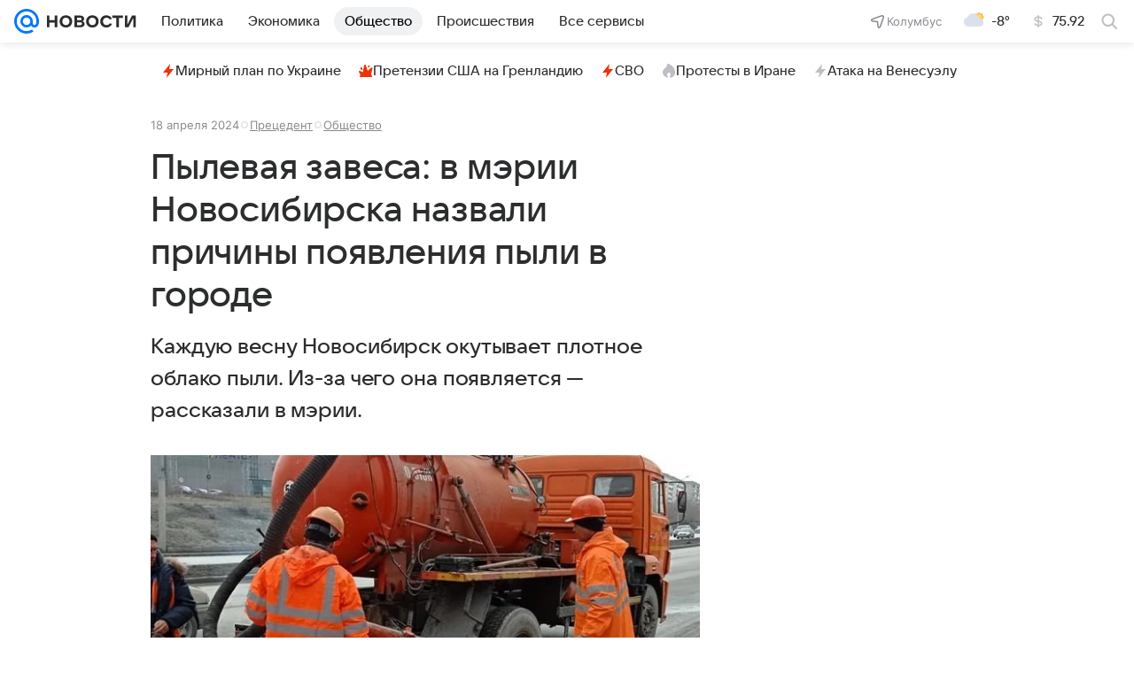

--- FILE ---
content_type: text/html
request_url: https://tns-counter.ru/nc01a**R%3Eundefined*vk/ru/UTF-8/tmsec=mx3_mail_news/130793931***
body_size: 15
content:
12506E026973EABEG1769204414:12506E026973EABEG1769204414

--- FILE ---
content_type: text/plain; charset=utf-8
request_url: https://media-stat.mail.ru/metrics/1.0/
body_size: 677
content:
eyJhbGciOiJkaXIiLCJjdHkiOiJKV1QiLCJlbmMiOiJBMjU2R0NNIiwidHlwIjoiSldUIn0..qzg9ds5mnxY5EzIm.[base64].RHOnILR9aIdzGybJ15kaCQ

--- FILE ---
content_type: text/plain; charset=utf-8
request_url: https://media-stat.mail.ru/metrics/1.0/
body_size: 664
content:
eyJhbGciOiJkaXIiLCJjdHkiOiJKV1QiLCJlbmMiOiJBMjU2R0NNIiwidHlwIjoiSldUIn0..zClpFO2ZiYOgyAhn.[base64].5A0FXUIiKwOh8F5EobIOXA